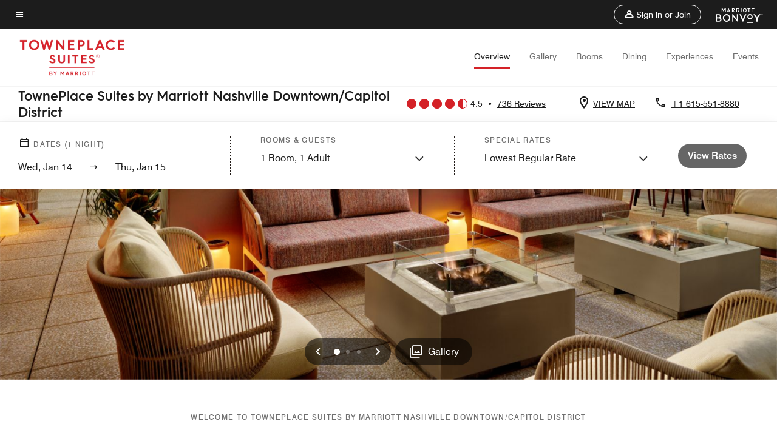

--- FILE ---
content_type: application/javascript;charset=utf-8
request_url: https://api.bazaarvoice.com/data/products.json?passkey=canCX9lvC812oa4Y6HYf4gmWK5uszkZCKThrdtYkZqcYE&apiversion=5.5&displaycode=14883-en_us&filter=id%3Aeq%3Abnatd&limit=1&callback=bv_351_26910
body_size: -37
content:
bv_351_26910({"Limit":1,"Offset":0,"TotalResults":1,"Locale":"en_US","Results":[{"AttributesOrder":["AVAILABILITY"],"Attributes":{"AVAILABILITY":{"Id":"AVAILABILITY","Values":[{"Value":"True","Locale":null}]}},"Description":"TownePlace Suites by Marriott\u00AE is an extended-stay hotel where you can balance work and life as you like, with the comfort, flexibility and affordability you require. Relax and feel at home with a fully equipped kitchen and high-speed Internet access.","Name":"TownePlace Suites Nashville Downtown/Capitol District","Id":"BNATD","CategoryId":"BV_MISCELLANEOUS_CATEGORY","BrandExternalId":"danf3l8wqrwrxfcb02gzkbdxq","Brand":{"Id":"danf3l8wqrwrxfcb02gzkbdxq","Name":"TownePlace Suites By Marriott"},"Active":true,"ProductPageUrl":"http://www.marriott.com/hotels/travel/BNATD-towneplace-suites-nashville-downtown/","Disabled":false,"ImageUrl":null,"ManufacturerPartNumbers":[],"ReviewIds":[],"FamilyIds":[],"UPCs":[],"QuestionIds":[],"ISBNs":[],"EANs":[],"StoryIds":[],"ModelNumbers":[]}],"Includes":{},"HasErrors":false,"Errors":[]})

--- FILE ---
content_type: application/javascript;charset=utf-8
request_url: https://api.bazaarvoice.com/data/batch.json?passkey=canCX9lvC812oa4Y6HYf4gmWK5uszkZCKThrdtYkZqcYE&apiversion=5.5&displaycode=14883-en_us&resource.q0=products&filter.q0=id%3Aeq%3Abnatd&stats.q0=reviews&filteredstats.q0=reviews&filter_reviews.q0=contentlocale%3Aeq%3Azh*%2Cen*%2Cfr*%2Cde*%2Cja*%2Cpt*%2Cru*%2Ces*%2Cen_US&filter_reviewcomments.q0=contentlocale%3Aeq%3Azh*%2Cen*%2Cfr*%2Cde*%2Cja*%2Cpt*%2Cru*%2Ces*%2Cen_US&resource.q1=reviews&filter.q1=isratingsonly%3Aeq%3Afalse&filter.q1=productid%3Aeq%3Abnatd&filter.q1=contentlocale%3Aeq%3Azh*%2Cen*%2Cfr*%2Cde*%2Cja*%2Cpt*%2Cru*%2Ces*%2Cen_US&sort.q1=submissiontime%3Adesc&stats.q1=reviews&filteredstats.q1=reviews&include.q1=authors%2Cproducts%2Ccomments&filter_reviews.q1=contentlocale%3Aeq%3Azh*%2Cen*%2Cfr*%2Cde*%2Cja*%2Cpt*%2Cru*%2Ces*%2Cen_US&filter_reviewcomments.q1=contentlocale%3Aeq%3Azh*%2Cen*%2Cfr*%2Cde*%2Cja*%2Cpt*%2Cru*%2Ces*%2Cen_US&filter_comments.q1=contentlocale%3Aeq%3Azh*%2Cen*%2Cfr*%2Cde*%2Cja*%2Cpt*%2Cru*%2Ces*%2Cen_US&limit.q1=10&offset.q1=0&limit_comments.q1=3&callback=BV._internal.dataHandler0
body_size: 5413
content:
BV._internal.dataHandler0({"Errors":[],"BatchedResultsOrder":["q1","q0"],"HasErrors":false,"TotalRequests":2,"BatchedResults":{"q1":{"Id":"q1","Limit":10,"Offset":0,"TotalResults":736,"Locale":"en_US","Results":[{"Id":"376178084","CID":"df71ed09-0205-50bf-b743-32344c79888c","SourceClient":"marriott-2","LastModeratedTime":"2026-01-13T16:31:05.000+00:00","LastModificationTime":"2026-01-13T16:31:05.000+00:00","ProductId":"BNATD","OriginalProductName":"TownePlace Suites Nashville Downtown/Capitol District","ContextDataValuesOrder":["RewardsLevel","TravelerType"],"AuthorId":"3ea1becff320058e6d68d5931694b6a3eb73d6584bbe2db8a8af700ee028e95d","ContentLocale":"en_US","IsFeatured":false,"TotalInappropriateFeedbackCount":0,"TotalClientResponseCount":0,"TotalCommentCount":0,"Rating":5,"SecondaryRatingsOrder":["Cleanliness","Dining","Location","Service","Amenities","Value"],"IsRatingsOnly":false,"TotalFeedbackCount":0,"TotalNegativeFeedbackCount":0,"TotalPositiveFeedbackCount":0,"ModerationStatus":"APPROVED","SubmissionId":"r114883-en_17683159IQTlYrc0UQ","SubmissionTime":"2026-01-13T14:52:45.000+00:00","ReviewText":"The staff was super friendly and helpful from arrival to departure. The room was outstanding. Clean, comfortable, and excellent amenities.","Title":"Top notch room and outstanding staff! Excellent stay!","UserNickname":"Anna","SecondaryRatings":{"Cleanliness":{"Value":5,"Id":"Cleanliness","MinLabel":null,"ValueRange":5,"MaxLabel":null,"ValueLabel":null,"DisplayType":"NORMAL","Label":null},"Value":{"Value":5,"Id":"Value","MinLabel":null,"ValueRange":5,"MaxLabel":null,"ValueLabel":null,"DisplayType":"NORMAL","Label":null},"Amenities":{"Value":5,"Id":"Amenities","MinLabel":null,"ValueRange":5,"MaxLabel":null,"ValueLabel":null,"DisplayType":"NORMAL","Label":null},"Service":{"Value":5,"Id":"Service","MinLabel":null,"ValueRange":5,"MaxLabel":null,"ValueLabel":null,"DisplayType":"NORMAL","Label":null},"Dining":{"Value":5,"Id":"Dining","MinLabel":null,"ValueRange":5,"MaxLabel":null,"ValueLabel":null,"DisplayType":"NORMAL","Label":null},"Location":{"Value":5,"Id":"Location","MinLabel":null,"ValueRange":5,"MaxLabel":null,"ValueLabel":null,"DisplayType":"NORMAL","Label":null}},"ContextDataValues":{"RewardsLevel":{"Value":"Member","Id":"RewardsLevel"},"TravelerType":{"Value":"Group","Id":"TravelerType"}},"UserLocation":null,"Photos":[],"IsSyndicated":false,"RatingRange":5,"Helpfulness":null,"Badges":{},"ProductRecommendationIds":[],"TagDimensions":{},"AdditionalFields":{},"CampaignId":null,"TagDimensionsOrder":[],"AdditionalFieldsOrder":[],"Cons":null,"BadgesOrder":[],"IsRecommended":null,"CommentIds":[],"Pros":null,"Videos":[],"ClientResponses":[],"InappropriateFeedbackList":[]},{"Id":"375498154","CID":"e0988472-2b0b-5d90-b34c-8266bb810f30","SourceClient":"marriott-2","LastModeratedTime":"2026-01-07T14:47:20.000+00:00","LastModificationTime":"2026-01-07T14:47:20.000+00:00","ProductId":"BNATD","OriginalProductName":"TownePlace Suites Nashville Downtown/Capitol District","ContextDataValuesOrder":["RewardsLevel","TravelerType"],"AuthorId":"47d081cc42daf44ebb8277a297e60b02d2a555f6fecffed65bfb5c89b9345b3a","ContentLocale":"en_US","IsFeatured":false,"TotalInappropriateFeedbackCount":0,"TotalClientResponseCount":0,"TotalCommentCount":0,"Rating":5,"SecondaryRatingsOrder":["Cleanliness","Dining","Location","Service","Amenities","Value"],"IsRatingsOnly":false,"TotalFeedbackCount":0,"TotalNegativeFeedbackCount":0,"TotalPositiveFeedbackCount":0,"ModerationStatus":"APPROVED","SubmissionId":"r114883-en_17677947jJofF9LdsR","SubmissionTime":"2026-01-07T14:05:29.000+00:00","ReviewText":"We loved our stay! The hotel was very clean and the staff was so friendly! The breakfast was great for a complimentary breakfast. I would definitely recommend staying here!","Title":"Great stay!","UserNickname":"Mel D","SecondaryRatings":{"Cleanliness":{"Value":5,"Id":"Cleanliness","MinLabel":null,"ValueRange":5,"MaxLabel":null,"ValueLabel":null,"DisplayType":"NORMAL","Label":null},"Value":{"Value":5,"Id":"Value","MinLabel":null,"ValueRange":5,"MaxLabel":null,"ValueLabel":null,"DisplayType":"NORMAL","Label":null},"Amenities":{"Value":5,"Id":"Amenities","MinLabel":null,"ValueRange":5,"MaxLabel":null,"ValueLabel":null,"DisplayType":"NORMAL","Label":null},"Service":{"Value":5,"Id":"Service","MinLabel":null,"ValueRange":5,"MaxLabel":null,"ValueLabel":null,"DisplayType":"NORMAL","Label":null},"Dining":{"Value":5,"Id":"Dining","MinLabel":null,"ValueRange":5,"MaxLabel":null,"ValueLabel":null,"DisplayType":"NORMAL","Label":null},"Location":{"Value":5,"Id":"Location","MinLabel":null,"ValueRange":5,"MaxLabel":null,"ValueLabel":null,"DisplayType":"NORMAL","Label":null}},"ContextDataValues":{"RewardsLevel":{"Value":"Member","Id":"RewardsLevel"},"TravelerType":{"Value":"Couple","Id":"TravelerType"}},"UserLocation":null,"Photos":[],"IsSyndicated":false,"RatingRange":5,"Helpfulness":null,"Badges":{},"ProductRecommendationIds":[],"TagDimensions":{},"AdditionalFields":{},"CampaignId":null,"TagDimensionsOrder":[],"AdditionalFieldsOrder":[],"Cons":null,"BadgesOrder":[],"IsRecommended":null,"CommentIds":[],"Pros":null,"Videos":[],"ClientResponses":[],"InappropriateFeedbackList":[]},{"Id":"375178585","CID":"6f1aeb9c-b26f-5f26-afb5-d2e192dcff24","SourceClient":"marriott-2","LastModeratedTime":"2026-01-04T19:17:40.000+00:00","LastModificationTime":"2026-01-04T19:17:40.000+00:00","ProductId":"BNATD","OriginalProductName":"TownePlace Suites Nashville Downtown/Capitol District","ContextDataValuesOrder":["RewardsLevel","TravelerType"],"AuthorId":"2cae04a17f68ad9cb0e788e63c9c9ecdaa8c79b2d70eb8ba5b6bf2b7fdc52e87","ContentLocale":"en_US","IsFeatured":false,"TotalInappropriateFeedbackCount":0,"TotalClientResponseCount":0,"TotalCommentCount":0,"Rating":4,"SecondaryRatingsOrder":["Cleanliness","Dining","Location","Service","Amenities","Value"],"IsRatingsOnly":false,"TotalFeedbackCount":0,"TotalNegativeFeedbackCount":0,"TotalPositiveFeedbackCount":0,"ModerationStatus":"APPROVED","SubmissionId":"r114883-en_17675521OvjzhfuRQw","SubmissionTime":"2026-01-04T18:43:02.000+00:00","ReviewText":"Great stay save one big caveat: there's a large construction site directly beside the hotel and, as luck would have it, that's where our window faced. We were awoken every morning at 7am to the sounds of heavy machinery and jack hammering. Luckily I was able to play white noise at max volume over my phone and drown some of it out, otherwise it would have been a miserable experience.","Title":"Almost perfect","UserNickname":"Bayo","SecondaryRatings":{"Cleanliness":{"Value":4,"Id":"Cleanliness","MinLabel":null,"ValueRange":5,"MaxLabel":null,"ValueLabel":null,"DisplayType":"NORMAL","Label":null},"Value":{"Value":4,"Id":"Value","MinLabel":null,"ValueRange":5,"MaxLabel":null,"ValueLabel":null,"DisplayType":"NORMAL","Label":null},"Amenities":{"Value":4,"Id":"Amenities","MinLabel":null,"ValueRange":5,"MaxLabel":null,"ValueLabel":null,"DisplayType":"NORMAL","Label":null},"Service":{"Value":4,"Id":"Service","MinLabel":null,"ValueRange":5,"MaxLabel":null,"ValueLabel":null,"DisplayType":"NORMAL","Label":null},"Dining":{"Value":4,"Id":"Dining","MinLabel":null,"ValueRange":5,"MaxLabel":null,"ValueLabel":null,"DisplayType":"NORMAL","Label":null},"Location":{"Value":4,"Id":"Location","MinLabel":null,"ValueRange":5,"MaxLabel":null,"ValueLabel":null,"DisplayType":"NORMAL","Label":null}},"ContextDataValues":{"RewardsLevel":{"Value":"Member","Id":"RewardsLevel"},"TravelerType":{"Value":"Family","Id":"TravelerType"}},"UserLocation":null,"Photos":[],"IsSyndicated":false,"RatingRange":5,"Helpfulness":null,"Badges":{},"ProductRecommendationIds":[],"TagDimensions":{},"AdditionalFields":{},"CampaignId":null,"TagDimensionsOrder":[],"AdditionalFieldsOrder":[],"Cons":null,"BadgesOrder":[],"IsRecommended":null,"CommentIds":[],"Pros":null,"Videos":[],"ClientResponses":[],"InappropriateFeedbackList":[]},{"Id":"373975899","CID":"facc5a6e-c198-588f-9e8d-76c5e4caa823","SourceClient":"marriott-2","LastModeratedTime":"2025-12-22T21:46:59.000+00:00","LastModificationTime":"2025-12-22T21:46:59.000+00:00","ProductId":"BNATD","OriginalProductName":"TownePlace Suites Nashville Downtown/Capitol District","ContextDataValuesOrder":["RewardsLevel","TravelerType"],"AuthorId":"fe4b529da69bec267fd019cc539a759c6beb9bf4610605f8ad02dec8b441e67d","ContentLocale":"en_US","IsFeatured":false,"TotalInappropriateFeedbackCount":0,"TotalClientResponseCount":0,"TotalCommentCount":0,"Rating":5,"SecondaryRatingsOrder":["Cleanliness","Dining","Location","Service","Amenities","Value"],"IsRatingsOnly":false,"TotalFeedbackCount":0,"TotalNegativeFeedbackCount":0,"TotalPositiveFeedbackCount":0,"ModerationStatus":"APPROVED","SubmissionId":"r114883-en_17664373v8XQ7hf2z8","SubmissionTime":"2025-12-22T21:02:17.000+00:00","ReviewText":"Would definitely stay here again! Short walk from lots of great spots, including broadway.  Breakfast was awesome!","Title":"Wonderful!","UserNickname":"Abby C","SecondaryRatings":{"Cleanliness":{"Value":5,"Id":"Cleanliness","MinLabel":null,"ValueRange":5,"MaxLabel":null,"ValueLabel":null,"DisplayType":"NORMAL","Label":null},"Value":{"Value":5,"Id":"Value","MinLabel":null,"ValueRange":5,"MaxLabel":null,"ValueLabel":null,"DisplayType":"NORMAL","Label":null},"Amenities":{"Value":5,"Id":"Amenities","MinLabel":null,"ValueRange":5,"MaxLabel":null,"ValueLabel":null,"DisplayType":"NORMAL","Label":null},"Service":{"Value":5,"Id":"Service","MinLabel":null,"ValueRange":5,"MaxLabel":null,"ValueLabel":null,"DisplayType":"NORMAL","Label":null},"Dining":{"Value":5,"Id":"Dining","MinLabel":null,"ValueRange":5,"MaxLabel":null,"ValueLabel":null,"DisplayType":"NORMAL","Label":null},"Location":{"Value":5,"Id":"Location","MinLabel":null,"ValueRange":5,"MaxLabel":null,"ValueLabel":null,"DisplayType":"NORMAL","Label":null}},"ContextDataValues":{"RewardsLevel":{"Value":"Gold","Id":"RewardsLevel"},"TravelerType":{"Value":"Couple","Id":"TravelerType"}},"UserLocation":null,"Photos":[],"IsSyndicated":false,"RatingRange":5,"Helpfulness":null,"Badges":{},"ProductRecommendationIds":[],"TagDimensions":{},"AdditionalFields":{},"CampaignId":null,"TagDimensionsOrder":[],"AdditionalFieldsOrder":[],"Cons":null,"BadgesOrder":[],"IsRecommended":null,"CommentIds":[],"Pros":null,"Videos":[],"ClientResponses":[],"InappropriateFeedbackList":[]},{"Id":"373425790","CID":"10de2ca8-146e-5e85-95ab-78d1760689c5","SourceClient":"marriott-2","LastModeratedTime":"2025-12-17T16:32:22.000+00:00","LastModificationTime":"2025-12-17T16:32:22.000+00:00","ProductId":"BNATD","OriginalProductName":"TownePlace Suites Nashville Downtown/Capitol District","ContextDataValuesOrder":["RewardsLevel","TravelerType"],"AuthorId":"06962d797f6abad72a0208bc9297c4fd130d54ec0ff6bdf30980252913c860f2","ContentLocale":"en_US","IsFeatured":false,"TotalInappropriateFeedbackCount":0,"TotalClientResponseCount":0,"TotalCommentCount":0,"Rating":5,"SecondaryRatingsOrder":["Cleanliness","Dining","Location","Service","Amenities","Value"],"IsRatingsOnly":false,"TotalFeedbackCount":0,"TotalNegativeFeedbackCount":0,"TotalPositiveFeedbackCount":0,"ModerationStatus":"APPROVED","SubmissionId":"r114883-en_17659841sXIT7F0jrI","SubmissionTime":"2025-12-17T15:09:41.000+00:00","ReviewText":"Comfortable, safe, great location, and overall wonderful place to stay!","Title":"Fantastic Stay","UserNickname":"Kaylad8","SecondaryRatings":{"Cleanliness":{"Value":5,"Id":"Cleanliness","MinLabel":null,"ValueRange":5,"MaxLabel":null,"ValueLabel":null,"DisplayType":"NORMAL","Label":null},"Value":{"Value":5,"Id":"Value","MinLabel":null,"ValueRange":5,"MaxLabel":null,"ValueLabel":null,"DisplayType":"NORMAL","Label":null},"Amenities":{"Value":5,"Id":"Amenities","MinLabel":null,"ValueRange":5,"MaxLabel":null,"ValueLabel":null,"DisplayType":"NORMAL","Label":null},"Service":{"Value":5,"Id":"Service","MinLabel":null,"ValueRange":5,"MaxLabel":null,"ValueLabel":null,"DisplayType":"NORMAL","Label":null},"Dining":{"Value":4,"Id":"Dining","MinLabel":null,"ValueRange":5,"MaxLabel":null,"ValueLabel":null,"DisplayType":"NORMAL","Label":null},"Location":{"Value":5,"Id":"Location","MinLabel":null,"ValueRange":5,"MaxLabel":null,"ValueLabel":null,"DisplayType":"NORMAL","Label":null}},"ContextDataValues":{"RewardsLevel":{"Value":"Non-Member","Id":"RewardsLevel"},"TravelerType":{"Value":"Group","Id":"TravelerType"}},"UserLocation":null,"Photos":[],"IsSyndicated":false,"RatingRange":5,"Helpfulness":null,"Badges":{},"ProductRecommendationIds":[],"TagDimensions":{},"AdditionalFields":{},"CampaignId":null,"TagDimensionsOrder":[],"AdditionalFieldsOrder":[],"Cons":null,"BadgesOrder":[],"IsRecommended":null,"CommentIds":[],"Pros":null,"Videos":[],"ClientResponses":[],"InappropriateFeedbackList":[]},{"Id":"373073284","CID":"b8502e56-3995-5592-beba-6ecdfcaa79de","SourceClient":"marriott-2","LastModeratedTime":"2025-12-13T14:32:27.000+00:00","LastModificationTime":"2025-12-13T14:32:27.000+00:00","ProductId":"BNATD","OriginalProductName":"TownePlace Suites Nashville Downtown/Capitol District","ContextDataValuesOrder":["RewardsLevel","TravelerType"],"AuthorId":"b89b3749ff5ded33d1f5eec688ecda12ee1625755f67f635ed421ced8559c3d1","ContentLocale":"en_US","IsFeatured":false,"TotalInappropriateFeedbackCount":0,"TotalClientResponseCount":0,"TotalCommentCount":0,"Rating":5,"SecondaryRatingsOrder":["Cleanliness","Dining","Location","Service","Amenities","Value"],"IsRatingsOnly":false,"TotalFeedbackCount":0,"TotalNegativeFeedbackCount":0,"TotalPositiveFeedbackCount":0,"ModerationStatus":"APPROVED","SubmissionId":"r114883-en_17656344O6YZmgfZ8N","SubmissionTime":"2025-12-13T14:01:30.000+00:00","ReviewText":"We stayed at this hotel for 2 nights.   The room was very clean and had no issues.   Bed was comfortable and we appreciated the convenience of a small kitchen and spacious closet.  All of the staff were very friendly and professional.  Not a long walk to the action on Broadway.   Nice firepit seating too.  We would recommend this hotel!","Title":"Fantastic Stay","UserNickname":"iZMCiZ","SecondaryRatings":{"Cleanliness":{"Value":5,"Id":"Cleanliness","MinLabel":null,"ValueRange":5,"MaxLabel":null,"ValueLabel":null,"DisplayType":"NORMAL","Label":null},"Value":{"Value":4,"Id":"Value","MinLabel":null,"ValueRange":5,"MaxLabel":null,"ValueLabel":null,"DisplayType":"NORMAL","Label":null},"Amenities":{"Value":5,"Id":"Amenities","MinLabel":null,"ValueRange":5,"MaxLabel":null,"ValueLabel":null,"DisplayType":"NORMAL","Label":null},"Service":{"Value":5,"Id":"Service","MinLabel":null,"ValueRange":5,"MaxLabel":null,"ValueLabel":null,"DisplayType":"NORMAL","Label":null},"Dining":{"Value":5,"Id":"Dining","MinLabel":null,"ValueRange":5,"MaxLabel":null,"ValueLabel":null,"DisplayType":"NORMAL","Label":null},"Location":{"Value":5,"Id":"Location","MinLabel":null,"ValueRange":5,"MaxLabel":null,"ValueLabel":null,"DisplayType":"NORMAL","Label":null}},"ContextDataValues":{"RewardsLevel":{"Value":"Member","Id":"RewardsLevel"},"TravelerType":{"Value":"Couple","Id":"TravelerType"}},"UserLocation":null,"Photos":[],"IsSyndicated":false,"RatingRange":5,"Helpfulness":null,"Badges":{},"ProductRecommendationIds":[],"TagDimensions":{},"AdditionalFields":{},"CampaignId":null,"TagDimensionsOrder":[],"AdditionalFieldsOrder":[],"Cons":null,"BadgesOrder":[],"IsRecommended":null,"CommentIds":[],"Pros":null,"Videos":[],"ClientResponses":[],"InappropriateFeedbackList":[]},{"Id":"372976527","CID":"336ac31f-a76f-5d2c-8893-0123414a4f02","SourceClient":"marriott-2","LastModeratedTime":"2025-12-12T14:48:05.000+00:00","LastModificationTime":"2025-12-12T14:48:05.000+00:00","ProductId":"BNATD","OriginalProductName":"TownePlace Suites Nashville Downtown/Capitol District","ContextDataValuesOrder":["RewardsLevel","TravelerType"],"AuthorId":"964931c7529fe72065586ebe33f35c03e4a72c6875aa385244b3b32243325be8","ContentLocale":"en_US","IsFeatured":false,"TotalInappropriateFeedbackCount":0,"TotalClientResponseCount":0,"TotalCommentCount":0,"Rating":5,"SecondaryRatingsOrder":["Cleanliness","Dining","Location","Service","Amenities","Value"],"IsRatingsOnly":false,"TotalFeedbackCount":0,"TotalNegativeFeedbackCount":0,"TotalPositiveFeedbackCount":0,"ModerationStatus":"APPROVED","SubmissionId":"r114883-en_17655497rEP0SifLhm","SubmissionTime":"2025-12-12T14:28:42.000+00:00","ReviewText":"I had an incredible stay here. One of the best hotels in Nashville - beautiful design, amazing food and drinks on the rooftop and the coffee shop. Service is some of the best I\u2019ve ever experienced within Bonvoy.","Title":"Best Hotel in Nashville","UserNickname":"Sean","SecondaryRatings":{"Cleanliness":{"Value":5,"Id":"Cleanliness","MinLabel":null,"ValueRange":5,"MaxLabel":null,"ValueLabel":null,"DisplayType":"NORMAL","Label":null},"Value":{"Value":5,"Id":"Value","MinLabel":null,"ValueRange":5,"MaxLabel":null,"ValueLabel":null,"DisplayType":"NORMAL","Label":null},"Amenities":{"Value":5,"Id":"Amenities","MinLabel":null,"ValueRange":5,"MaxLabel":null,"ValueLabel":null,"DisplayType":"NORMAL","Label":null},"Service":{"Value":5,"Id":"Service","MinLabel":null,"ValueRange":5,"MaxLabel":null,"ValueLabel":null,"DisplayType":"NORMAL","Label":null},"Dining":{"Value":5,"Id":"Dining","MinLabel":null,"ValueRange":5,"MaxLabel":null,"ValueLabel":null,"DisplayType":"NORMAL","Label":null},"Location":{"Value":5,"Id":"Location","MinLabel":null,"ValueRange":5,"MaxLabel":null,"ValueLabel":null,"DisplayType":"NORMAL","Label":null}},"ContextDataValues":{"RewardsLevel":{"Value":"Platinum","Id":"RewardsLevel"},"TravelerType":{"Value":"Solo","Id":"TravelerType"}},"UserLocation":null,"Photos":[],"IsSyndicated":false,"RatingRange":5,"Helpfulness":null,"Badges":{},"ProductRecommendationIds":[],"TagDimensions":{},"AdditionalFields":{},"CampaignId":null,"TagDimensionsOrder":[],"AdditionalFieldsOrder":[],"Cons":null,"BadgesOrder":[],"IsRecommended":null,"CommentIds":[],"Pros":null,"Videos":[],"ClientResponses":[],"InappropriateFeedbackList":[]},{"Id":"372497697","CID":"a937311f-fb70-5188-bb27-e0b83a369e88","SourceClient":"marriott-2","LastModeratedTime":"2025-12-08T15:17:03.000+00:00","LastModificationTime":"2025-12-08T15:17:03.000+00:00","ProductId":"BNATD","OriginalProductName":"TownePlace Suites Nashville Downtown/Capitol District","ContextDataValuesOrder":["RewardsLevel","TravelerType"],"AuthorId":"008d9ecc27a5f3b511dcecc59c230bbc39e3789b74e961d22c06d6d7efceb8b4","ContentLocale":"en_US","IsFeatured":false,"TotalInappropriateFeedbackCount":0,"TotalClientResponseCount":0,"TotalCommentCount":0,"Rating":5,"SecondaryRatingsOrder":["Cleanliness","Dining","Location","Service","Amenities","Value"],"IsRatingsOnly":false,"TotalFeedbackCount":0,"TotalNegativeFeedbackCount":0,"TotalPositiveFeedbackCount":0,"ModerationStatus":"APPROVED","SubmissionId":"r114883-en_17652036j9N7wvkc5p","SubmissionTime":"2025-12-08T14:21:09.000+00:00","ReviewText":"Very Nice Hotel. Great Location.","Title":"Very Nice Hotel. Great Location","UserNickname":"TN","SecondaryRatings":{"Cleanliness":{"Value":5,"Id":"Cleanliness","MinLabel":null,"ValueRange":5,"MaxLabel":null,"ValueLabel":null,"DisplayType":"NORMAL","Label":null},"Value":{"Value":5,"Id":"Value","MinLabel":null,"ValueRange":5,"MaxLabel":null,"ValueLabel":null,"DisplayType":"NORMAL","Label":null},"Amenities":{"Value":5,"Id":"Amenities","MinLabel":null,"ValueRange":5,"MaxLabel":null,"ValueLabel":null,"DisplayType":"NORMAL","Label":null},"Service":{"Value":5,"Id":"Service","MinLabel":null,"ValueRange":5,"MaxLabel":null,"ValueLabel":null,"DisplayType":"NORMAL","Label":null},"Dining":{"Value":5,"Id":"Dining","MinLabel":null,"ValueRange":5,"MaxLabel":null,"ValueLabel":null,"DisplayType":"NORMAL","Label":null},"Location":{"Value":5,"Id":"Location","MinLabel":null,"ValueRange":5,"MaxLabel":null,"ValueLabel":null,"DisplayType":"NORMAL","Label":null}},"ContextDataValues":{"RewardsLevel":{"Value":"Gold","Id":"RewardsLevel"},"TravelerType":{"Value":"Group","Id":"TravelerType"}},"UserLocation":null,"Photos":[],"IsSyndicated":false,"RatingRange":5,"Helpfulness":null,"Badges":{},"ProductRecommendationIds":[],"TagDimensions":{},"AdditionalFields":{},"CampaignId":null,"TagDimensionsOrder":[],"AdditionalFieldsOrder":[],"Cons":null,"BadgesOrder":[],"IsRecommended":null,"CommentIds":[],"Pros":null,"Videos":[],"ClientResponses":[],"InappropriateFeedbackList":[]},{"Id":"371654253","CID":"77e0c1e4-f93d-5a01-8b97-03c526491ad5","SourceClient":"marriott-2","LastModeratedTime":"2025-12-03T12:31:39.000+00:00","LastModificationTime":"2025-12-03T12:31:39.000+00:00","ProductId":"BNATD","OriginalProductName":"TownePlace Suites Nashville Downtown/Capitol District","ContextDataValuesOrder":["RewardsLevel","TravelerType"],"AuthorId":"80ab394ede729a26a346ff53bddc0b486d45e8da26c90cc4fc4c19cf2869485c","ContentLocale":"en_US","IsFeatured":false,"TotalInappropriateFeedbackCount":0,"TotalClientResponseCount":0,"TotalCommentCount":0,"Rating":5,"SecondaryRatingsOrder":["Cleanliness","Dining","Location","Service","Amenities","Value"],"IsRatingsOnly":false,"TotalFeedbackCount":0,"TotalNegativeFeedbackCount":0,"TotalPositiveFeedbackCount":0,"ModerationStatus":"APPROVED","SubmissionId":"r114883-en_17647636Ltjxg7V9ud","SubmissionTime":"2025-12-03T12:06:50.000+00:00","ReviewText":"We were in town for a Titans game and chose this hotel because of the location and amenities. We were not disappointed. The hotel is clean, modern, and has a very friendly staff. Allowing us to leave our vehicle and luggage while we were at the game was such a blessing. We have already booked our room for the next game.","Title":"Excellent Choice","UserNickname":"JWistock","SecondaryRatings":{"Cleanliness":{"Value":5,"Id":"Cleanliness","MinLabel":null,"ValueRange":5,"MaxLabel":null,"ValueLabel":null,"DisplayType":"NORMAL","Label":null},"Value":{"Value":5,"Id":"Value","MinLabel":null,"ValueRange":5,"MaxLabel":null,"ValueLabel":null,"DisplayType":"NORMAL","Label":null},"Amenities":{"Value":5,"Id":"Amenities","MinLabel":null,"ValueRange":5,"MaxLabel":null,"ValueLabel":null,"DisplayType":"NORMAL","Label":null},"Service":{"Value":5,"Id":"Service","MinLabel":null,"ValueRange":5,"MaxLabel":null,"ValueLabel":null,"DisplayType":"NORMAL","Label":null},"Dining":{"Value":5,"Id":"Dining","MinLabel":null,"ValueRange":5,"MaxLabel":null,"ValueLabel":null,"DisplayType":"NORMAL","Label":null},"Location":{"Value":5,"Id":"Location","MinLabel":null,"ValueRange":5,"MaxLabel":null,"ValueLabel":null,"DisplayType":"NORMAL","Label":null}},"ContextDataValues":{"RewardsLevel":{"Value":"Non-Member","Id":"RewardsLevel"},"TravelerType":{"Value":"Couple","Id":"TravelerType"}},"UserLocation":null,"Photos":[],"IsSyndicated":false,"RatingRange":5,"Helpfulness":null,"Badges":{},"ProductRecommendationIds":[],"TagDimensions":{},"AdditionalFields":{},"CampaignId":null,"TagDimensionsOrder":[],"AdditionalFieldsOrder":[],"Cons":null,"BadgesOrder":[],"IsRecommended":null,"CommentIds":[],"Pros":null,"Videos":[],"ClientResponses":[],"InappropriateFeedbackList":[]},{"Id":"371485983","CID":"9dc2dde6-ca03-532c-9692-d939f5f16d11","SourceClient":"marriott-2","LastModeratedTime":"2025-12-03T17:17:47.000+00:00","LastModificationTime":"2025-12-03T17:17:47.000+00:00","ProductId":"BNATD","OriginalProductName":"TownePlace Suites Nashville Downtown/Capitol District","ContextDataValuesOrder":["RewardsLevel","TravelerType"],"AuthorId":"f552ad24127dd0bbf5d9b8633c71257d48a8d901c09a758f87b56ade37701860","ContentLocale":"en_US","IsFeatured":false,"TotalInappropriateFeedbackCount":0,"TotalClientResponseCount":0,"TotalCommentCount":0,"Rating":5,"SecondaryRatingsOrder":["Cleanliness","Dining","Location","Service","Amenities","Value"],"IsRatingsOnly":false,"TotalFeedbackCount":0,"TotalNegativeFeedbackCount":0,"TotalPositiveFeedbackCount":0,"ModerationStatus":"APPROVED","SubmissionId":"r114883-en_17646840LhlqLFvIVn","SubmissionTime":"2025-12-02T14:01:32.000+00:00","ReviewText":"Every staff member we encountered was friendly and helpful. The hotel is spacious & the room very comfortable with all kitchen amenities. We enjoyed coffee from the on-site coffee shop and were impressed by the rooftop bar. The hotel is in a great location and in walking distance to many bars & restaurants.","Title":"Exceptional staff & beautiful hotel","UserNickname":"YAngelW","SecondaryRatings":{"Cleanliness":{"Value":5,"Id":"Cleanliness","MinLabel":null,"ValueRange":5,"MaxLabel":null,"ValueLabel":null,"DisplayType":"NORMAL","Label":null},"Value":{"Value":5,"Id":"Value","MinLabel":null,"ValueRange":5,"MaxLabel":null,"ValueLabel":null,"DisplayType":"NORMAL","Label":null},"Amenities":{"Value":5,"Id":"Amenities","MinLabel":null,"ValueRange":5,"MaxLabel":null,"ValueLabel":null,"DisplayType":"NORMAL","Label":null},"Service":{"Value":5,"Id":"Service","MinLabel":null,"ValueRange":5,"MaxLabel":null,"ValueLabel":null,"DisplayType":"NORMAL","Label":null},"Dining":{"Value":5,"Id":"Dining","MinLabel":null,"ValueRange":5,"MaxLabel":null,"ValueLabel":null,"DisplayType":"NORMAL","Label":null},"Location":{"Value":5,"Id":"Location","MinLabel":null,"ValueRange":5,"MaxLabel":null,"ValueLabel":null,"DisplayType":"NORMAL","Label":null}},"ContextDataValues":{"RewardsLevel":{"Value":"Member","Id":"RewardsLevel"},"TravelerType":{"Value":"Family","Id":"TravelerType"}},"UserLocation":null,"Photos":[],"IsSyndicated":false,"RatingRange":5,"Helpfulness":null,"Badges":{},"ProductRecommendationIds":[],"TagDimensions":{},"AdditionalFields":{},"CampaignId":null,"TagDimensionsOrder":[],"AdditionalFieldsOrder":[],"Cons":null,"BadgesOrder":[],"IsRecommended":null,"CommentIds":[],"Pros":null,"Videos":[],"ClientResponses":[],"InappropriateFeedbackList":[]}],"Includes":{"Products":{"BNATD":{"AttributesOrder":["AVAILABILITY"],"Attributes":{"AVAILABILITY":{"Id":"AVAILABILITY","Values":[{"Value":"True","Locale":null}]}},"Description":"TownePlace Suites by Marriott\u00AE is an extended-stay hotel where you can balance work and life as you like, with the comfort, flexibility and affordability you require. Relax and feel at home with a fully equipped kitchen and high-speed Internet access.","Name":"TownePlace Suites Nashville Downtown/Capitol District","Id":"BNATD","CategoryId":"BV_MISCELLANEOUS_CATEGORY","BrandExternalId":"danf3l8wqrwrxfcb02gzkbdxq","Brand":{"Id":"danf3l8wqrwrxfcb02gzkbdxq","Name":"TownePlace Suites By Marriott"},"Active":true,"ProductPageUrl":"http://www.marriott.com/hotels/travel/BNATD-towneplace-suites-nashville-downtown/","Disabled":false,"ManufacturerPartNumbers":[],"ReviewIds":[],"ImageUrl":null,"EANs":[],"StoryIds":[],"ModelNumbers":[],"ISBNs":[],"QuestionIds":[],"FamilyIds":[],"UPCs":[],"ReviewStatistics":{"HelpfulVoteCount":255,"RatingDistribution":[{"RatingValue":5,"Count":570},{"RatingValue":4,"Count":74},{"RatingValue":1,"Count":39},{"RatingValue":2,"Count":31},{"RatingValue":3,"Count":22}],"SecondaryRatingsAveragesOrder":["Cleanliness","Dining","Location","Service","Amenities","Value"],"SecondaryRatingsAverages":{"Service":{"Id":"Service","AverageRating":4.609717868338558,"ValueRange":5,"DisplayType":"NORMAL","MaxLabel":null,"MinLabel":null},"Amenities":{"Id":"Amenities","AverageRating":4.448818897637795,"ValueRange":5,"DisplayType":"NORMAL","MaxLabel":null,"MinLabel":null},"Value":{"Id":"Value","AverageRating":4.282371294851794,"ValueRange":5,"DisplayType":"NORMAL","MaxLabel":null,"MinLabel":null},"Dining":{"Id":"Dining","AverageRating":4.173622704507513,"ValueRange":5,"DisplayType":"NORMAL","MaxLabel":null,"MinLabel":null},"Location":{"Id":"Location","AverageRating":4.485981308411215,"ValueRange":5,"DisplayType":"NORMAL","MaxLabel":null,"MinLabel":null},"Cleanliness":{"Id":"Cleanliness","AverageRating":4.6734375,"ValueRange":5,"DisplayType":"NORMAL","MaxLabel":null,"MinLabel":null}},"ContextDataDistributionOrder":["RewardsLevel","TravelerType"],"ContextDataDistribution":{"RewardsLevel":{"Id":"RewardsLevel","Values":[{"Count":300,"Value":"Member"},{"Count":77,"Value":"Silver"},{"Count":81,"Value":"Gold"},{"Count":34,"Value":"Platinum"},{"Count":26,"Value":"Titanium"},{"Count":6,"Value":"Ambassador"},{"Count":197,"Value":"Non-Member"}]},"TravelerType":{"Id":"TravelerType","Values":[{"Count":97,"Value":"Solo"},{"Count":310,"Value":"Couple"},{"Count":192,"Value":"Family"},{"Count":133,"Value":"Group"}]}},"NotRecommendedCount":0,"FeaturedReviewCount":0,"RecommendedCount":0,"TotalReviewCount":736,"FirstSubmissionTime":"2021-01-20T16:10:03.000+00:00","LastSubmissionTime":"2026-01-13T14:52:45.000+00:00","RatingsOnlyReviewCount":0,"NotHelpfulVoteCount":33,"AverageOverallRating":4.501358695652174,"OverallRatingRange":5,"TagDistributionOrder":[],"TagDistribution":{}},"TotalReviewCount":736,"FilteredReviewStatistics":{"HelpfulVoteCount":255,"RatingDistribution":[{"RatingValue":5,"Count":570},{"RatingValue":4,"Count":74},{"RatingValue":1,"Count":39},{"RatingValue":2,"Count":31},{"RatingValue":3,"Count":22}],"SecondaryRatingsAveragesOrder":["Cleanliness","Dining","Location","Service","Amenities","Value"],"SecondaryRatingsAverages":{"Service":{"Id":"Service","AverageRating":4.609717868338558,"ValueRange":5,"DisplayType":"NORMAL","MaxLabel":null,"MinLabel":null},"Amenities":{"Id":"Amenities","AverageRating":4.448818897637795,"ValueRange":5,"DisplayType":"NORMAL","MaxLabel":null,"MinLabel":null},"Value":{"Id":"Value","AverageRating":4.282371294851794,"ValueRange":5,"DisplayType":"NORMAL","MaxLabel":null,"MinLabel":null},"Dining":{"Id":"Dining","AverageRating":4.173622704507513,"ValueRange":5,"DisplayType":"NORMAL","MaxLabel":null,"MinLabel":null},"Location":{"Id":"Location","AverageRating":4.485981308411215,"ValueRange":5,"DisplayType":"NORMAL","MaxLabel":null,"MinLabel":null},"Cleanliness":{"Id":"Cleanliness","AverageRating":4.6734375,"ValueRange":5,"DisplayType":"NORMAL","MaxLabel":null,"MinLabel":null}},"ContextDataDistributionOrder":["RewardsLevel","TravelerType"],"ContextDataDistribution":{"RewardsLevel":{"Id":"RewardsLevel","Values":[{"Count":300,"Value":"Member"},{"Count":77,"Value":"Silver"},{"Count":81,"Value":"Gold"},{"Count":34,"Value":"Platinum"},{"Count":26,"Value":"Titanium"},{"Count":6,"Value":"Ambassador"},{"Count":197,"Value":"Non-Member"}]},"TravelerType":{"Id":"TravelerType","Values":[{"Count":97,"Value":"Solo"},{"Count":310,"Value":"Couple"},{"Count":192,"Value":"Family"},{"Count":133,"Value":"Group"}]}},"NotRecommendedCount":0,"FeaturedReviewCount":0,"RecommendedCount":0,"TotalReviewCount":736,"FirstSubmissionTime":"2021-01-20T16:10:03.000+00:00","LastSubmissionTime":"2026-01-13T14:52:45.000+00:00","RatingsOnlyReviewCount":0,"NotHelpfulVoteCount":33,"AverageOverallRating":4.501358695652174,"OverallRatingRange":5,"TagDistributionOrder":[],"TagDistribution":{}}}},"ProductsOrder":["BNATD"],"Authors":{"3ea1becff320058e6d68d5931694b6a3eb73d6584bbe2db8a8af700ee028e95d":{"Id":"3ea1becff320058e6d68d5931694b6a3eb73d6584bbe2db8a8af700ee028e95d","ContextDataValuesOrder":["RewardsLevel","TravelerType"],"ContributorRank":"NONE","UserNickname":"Anna","LastModeratedTime":"2026-01-13T15:16:01.000+00:00","ModerationStatus":"APPROVED","SubmissionTime":"2026-01-13T14:52:45.000+00:00","ThirdPartyIds":[],"ContextDataValues":{"RewardsLevel":{"Value":"Member","Id":"RewardsLevel"},"TravelerType":{"Value":"Group","Id":"TravelerType"}},"BadgesOrder":[],"Videos":[],"ProductRecommendationIds":[],"Avatar":{},"SecondaryRatings":{},"AdditionalFieldsOrder":[],"CommentIds":[],"QuestionIds":[],"Location":null,"SecondaryRatingsOrder":[],"AnswerIds":[],"StoryIds":[],"AdditionalFields":{},"Badges":{},"Photos":[],"SubmissionId":null,"ReviewIds":[],"ReviewStatistics":{"FeaturedReviewCount":0,"FirstSubmissionTime":"2026-01-13T14:52:45.000+00:00","LastSubmissionTime":"2026-01-13T14:52:45.000+00:00","RecommendedCount":0,"HelpfulVoteCount":0,"RatingDistribution":[{"RatingValue":5,"Count":1}],"AverageOverallRating":5.0,"TotalReviewCount":1,"NotHelpfulVoteCount":0,"RatingsOnlyReviewCount":0,"NotRecommendedCount":0,"ContextDataDistribution":{},"ContextDataDistributionOrder":[],"SecondaryRatingsAverages":{},"SecondaryRatingsAveragesOrder":[],"OverallRatingRange":5,"TagDistributionOrder":[],"TagDistribution":{}},"TotalReviewCount":1,"FilteredReviewStatistics":{"FeaturedReviewCount":0,"FirstSubmissionTime":"2026-01-13T14:52:45.000+00:00","LastSubmissionTime":"2026-01-13T14:52:45.000+00:00","RecommendedCount":0,"HelpfulVoteCount":0,"RatingDistribution":[{"RatingValue":5,"Count":1}],"AverageOverallRating":5.0,"TotalReviewCount":1,"NotHelpfulVoteCount":0,"RatingsOnlyReviewCount":0,"NotRecommendedCount":0,"ContextDataDistribution":{},"ContextDataDistributionOrder":[],"SecondaryRatingsAverages":{},"SecondaryRatingsAveragesOrder":[],"OverallRatingRange":5,"TagDistributionOrder":[],"TagDistribution":{}}},"47d081cc42daf44ebb8277a297e60b02d2a555f6fecffed65bfb5c89b9345b3a":{"Id":"47d081cc42daf44ebb8277a297e60b02d2a555f6fecffed65bfb5c89b9345b3a","ContextDataValuesOrder":["RewardsLevel","TravelerType"],"ContributorRank":"NONE","UserNickname":"Mel D","LastModeratedTime":"2026-01-07T16:16:43.000+00:00","ModerationStatus":"APPROVED","SubmissionTime":"2026-01-07T14:05:29.000+00:00","ThirdPartyIds":[],"ContextDataValues":{"RewardsLevel":{"Value":"Member","Id":"RewardsLevel"},"TravelerType":{"Value":"Couple","Id":"TravelerType"}},"BadgesOrder":[],"Videos":[],"ProductRecommendationIds":[],"Avatar":{},"SecondaryRatings":{},"AdditionalFieldsOrder":[],"CommentIds":[],"QuestionIds":[],"Location":null,"SecondaryRatingsOrder":[],"AnswerIds":[],"StoryIds":[],"AdditionalFields":{},"Badges":{},"Photos":[],"SubmissionId":null,"ReviewIds":[],"ReviewStatistics":{"NotRecommendedCount":0,"RecommendedCount":0,"FirstSubmissionTime":"2026-01-07T14:05:29.000+00:00","LastSubmissionTime":"2026-01-07T14:05:29.000+00:00","FeaturedReviewCount":0,"TotalReviewCount":1,"RatingDistribution":[{"RatingValue":5,"Count":1}],"AverageOverallRating":5.0,"HelpfulVoteCount":0,"RatingsOnlyReviewCount":0,"NotHelpfulVoteCount":0,"ContextDataDistribution":{},"ContextDataDistributionOrder":[],"SecondaryRatingsAverages":{},"SecondaryRatingsAveragesOrder":[],"OverallRatingRange":5,"TagDistributionOrder":[],"TagDistribution":{}},"TotalReviewCount":1,"FilteredReviewStatistics":{"NotRecommendedCount":0,"RecommendedCount":0,"FirstSubmissionTime":"2026-01-07T14:05:29.000+00:00","LastSubmissionTime":"2026-01-07T14:05:29.000+00:00","FeaturedReviewCount":0,"TotalReviewCount":1,"RatingDistribution":[{"RatingValue":5,"Count":1}],"AverageOverallRating":5.0,"HelpfulVoteCount":0,"RatingsOnlyReviewCount":0,"NotHelpfulVoteCount":0,"ContextDataDistribution":{},"ContextDataDistributionOrder":[],"SecondaryRatingsAverages":{},"SecondaryRatingsAveragesOrder":[],"OverallRatingRange":5,"TagDistributionOrder":[],"TagDistribution":{}}},"2cae04a17f68ad9cb0e788e63c9c9ecdaa8c79b2d70eb8ba5b6bf2b7fdc52e87":{"Id":"2cae04a17f68ad9cb0e788e63c9c9ecdaa8c79b2d70eb8ba5b6bf2b7fdc52e87","ContextDataValuesOrder":["RewardsLevel","TravelerType"],"ContributorRank":"NONE","UserNickname":"Bayo","LastModeratedTime":"2026-01-04T20:47:13.000+00:00","ModerationStatus":"APPROVED","SubmissionTime":"2026-01-04T18:43:02.000+00:00","ThirdPartyIds":[],"ContextDataValues":{"RewardsLevel":{"Value":"Member","Id":"RewardsLevel"},"TravelerType":{"Value":"Family","Id":"TravelerType"}},"BadgesOrder":[],"Videos":[],"ProductRecommendationIds":[],"Avatar":{},"SecondaryRatings":{},"AdditionalFieldsOrder":[],"CommentIds":[],"QuestionIds":[],"Location":null,"SecondaryRatingsOrder":[],"AnswerIds":[],"StoryIds":[],"AdditionalFields":{},"Badges":{},"Photos":[],"SubmissionId":null,"ReviewIds":[],"ReviewStatistics":{"FeaturedReviewCount":0,"NotHelpfulVoteCount":0,"RecommendedCount":0,"TotalReviewCount":1,"NotRecommendedCount":0,"HelpfulVoteCount":0,"AverageOverallRating":4.0,"RatingDistribution":[{"RatingValue":4,"Count":1}],"RatingsOnlyReviewCount":0,"FirstSubmissionTime":"2026-01-04T18:43:02.000+00:00","LastSubmissionTime":"2026-01-04T18:43:02.000+00:00","ContextDataDistribution":{},"ContextDataDistributionOrder":[],"SecondaryRatingsAverages":{},"SecondaryRatingsAveragesOrder":[],"OverallRatingRange":5,"TagDistributionOrder":[],"TagDistribution":{}},"TotalReviewCount":1,"FilteredReviewStatistics":{"FeaturedReviewCount":0,"NotHelpfulVoteCount":0,"RecommendedCount":0,"TotalReviewCount":1,"NotRecommendedCount":0,"HelpfulVoteCount":0,"AverageOverallRating":4.0,"RatingDistribution":[{"RatingValue":4,"Count":1}],"RatingsOnlyReviewCount":0,"FirstSubmissionTime":"2026-01-04T18:43:02.000+00:00","LastSubmissionTime":"2026-01-04T18:43:02.000+00:00","ContextDataDistribution":{},"ContextDataDistributionOrder":[],"SecondaryRatingsAverages":{},"SecondaryRatingsAveragesOrder":[],"OverallRatingRange":5,"TagDistributionOrder":[],"TagDistribution":{}}},"fe4b529da69bec267fd019cc539a759c6beb9bf4610605f8ad02dec8b441e67d":{"Id":"fe4b529da69bec267fd019cc539a759c6beb9bf4610605f8ad02dec8b441e67d","ContextDataValuesOrder":["RewardsLevel","TravelerType"],"ContributorRank":"NONE","UserNickname":"Abby C","LastModeratedTime":"2025-12-22T21:47:03.000+00:00","ModerationStatus":"APPROVED","SubmissionTime":"2025-12-22T21:02:17.000+00:00","ThirdPartyIds":[],"ContextDataValues":{"RewardsLevel":{"Value":"Gold","Id":"RewardsLevel"},"TravelerType":{"Value":"Couple","Id":"TravelerType"}},"BadgesOrder":[],"Videos":[],"ProductRecommendationIds":[],"Avatar":{},"SecondaryRatings":{},"AdditionalFieldsOrder":[],"CommentIds":[],"QuestionIds":[],"Location":null,"SecondaryRatingsOrder":[],"AnswerIds":[],"StoryIds":[],"AdditionalFields":{},"Badges":{},"Photos":[],"SubmissionId":null,"ReviewIds":[],"ReviewStatistics":{"NotRecommendedCount":0,"HelpfulVoteCount":0,"RecommendedCount":0,"RatingDistribution":[{"RatingValue":5,"Count":1}],"TotalReviewCount":1,"AverageOverallRating":5.0,"RatingsOnlyReviewCount":0,"NotHelpfulVoteCount":0,"FirstSubmissionTime":"2025-12-22T21:02:17.000+00:00","LastSubmissionTime":"2025-12-22T21:02:17.000+00:00","FeaturedReviewCount":0,"ContextDataDistribution":{},"ContextDataDistributionOrder":[],"SecondaryRatingsAverages":{},"SecondaryRatingsAveragesOrder":[],"OverallRatingRange":5,"TagDistributionOrder":[],"TagDistribution":{}},"TotalReviewCount":1,"FilteredReviewStatistics":{"NotRecommendedCount":0,"HelpfulVoteCount":0,"RecommendedCount":0,"RatingDistribution":[{"RatingValue":5,"Count":1}],"TotalReviewCount":1,"AverageOverallRating":5.0,"RatingsOnlyReviewCount":0,"NotHelpfulVoteCount":0,"FirstSubmissionTime":"2025-12-22T21:02:17.000+00:00","LastSubmissionTime":"2025-12-22T21:02:17.000+00:00","FeaturedReviewCount":0,"ContextDataDistribution":{},"ContextDataDistributionOrder":[],"SecondaryRatingsAverages":{},"SecondaryRatingsAveragesOrder":[],"OverallRatingRange":5,"TagDistributionOrder":[],"TagDistribution":{}}},"06962d797f6abad72a0208bc9297c4fd130d54ec0ff6bdf30980252913c860f2":{"Id":"06962d797f6abad72a0208bc9297c4fd130d54ec0ff6bdf30980252913c860f2","ContextDataValuesOrder":["RewardsLevel","TravelerType"],"ContributorRank":"NONE","UserNickname":"Kaylad8","LastModeratedTime":"2025-12-17T18:46:35.000+00:00","ModerationStatus":"APPROVED","SubmissionTime":"2025-12-17T15:09:42.000+00:00","ThirdPartyIds":[],"ContextDataValues":{"RewardsLevel":{"Value":"Non-Member","Id":"RewardsLevel"},"TravelerType":{"Value":"Group","Id":"TravelerType"}},"BadgesOrder":[],"Videos":[],"ProductRecommendationIds":[],"Avatar":{},"SecondaryRatings":{},"AdditionalFieldsOrder":[],"CommentIds":[],"QuestionIds":[],"Location":null,"SecondaryRatingsOrder":[],"AnswerIds":[],"StoryIds":[],"AdditionalFields":{},"Badges":{},"Photos":[],"SubmissionId":null,"ReviewIds":[],"ReviewStatistics":{"RatingsOnlyReviewCount":0,"TotalReviewCount":1,"AverageOverallRating":5.0,"HelpfulVoteCount":0,"RecommendedCount":0,"NotHelpfulVoteCount":0,"RatingDistribution":[{"RatingValue":5,"Count":1}],"NotRecommendedCount":0,"FeaturedReviewCount":0,"FirstSubmissionTime":"2025-12-17T15:09:41.000+00:00","LastSubmissionTime":"2025-12-17T15:09:41.000+00:00","ContextDataDistribution":{},"ContextDataDistributionOrder":[],"SecondaryRatingsAverages":{},"SecondaryRatingsAveragesOrder":[],"OverallRatingRange":5,"TagDistributionOrder":[],"TagDistribution":{}},"TotalReviewCount":1,"FilteredReviewStatistics":{"RatingsOnlyReviewCount":0,"TotalReviewCount":1,"AverageOverallRating":5.0,"HelpfulVoteCount":0,"RecommendedCount":0,"NotHelpfulVoteCount":0,"RatingDistribution":[{"RatingValue":5,"Count":1}],"NotRecommendedCount":0,"FeaturedReviewCount":0,"FirstSubmissionTime":"2025-12-17T15:09:41.000+00:00","LastSubmissionTime":"2025-12-17T15:09:41.000+00:00","ContextDataDistribution":{},"ContextDataDistributionOrder":[],"SecondaryRatingsAverages":{},"SecondaryRatingsAveragesOrder":[],"OverallRatingRange":5,"TagDistributionOrder":[],"TagDistribution":{}}},"b89b3749ff5ded33d1f5eec688ecda12ee1625755f67f635ed421ced8559c3d1":{"Id":"b89b3749ff5ded33d1f5eec688ecda12ee1625755f67f635ed421ced8559c3d1","ContextDataValuesOrder":["RewardsLevel","TravelerType"],"ContributorRank":"NONE","UserNickname":"iZMCiZ","LastModeratedTime":"2025-12-13T15:46:07.000+00:00","ModerationStatus":"APPROVED","SubmissionTime":"2025-12-13T14:01:30.000+00:00","ThirdPartyIds":[],"ContextDataValues":{"RewardsLevel":{"Value":"Member","Id":"RewardsLevel"},"TravelerType":{"Value":"Couple","Id":"TravelerType"}},"BadgesOrder":[],"Videos":[],"ProductRecommendationIds":[],"Avatar":{},"SecondaryRatings":{},"AdditionalFieldsOrder":[],"CommentIds":[],"QuestionIds":[],"Location":null,"SecondaryRatingsOrder":[],"AnswerIds":[],"StoryIds":[],"AdditionalFields":{},"Badges":{},"Photos":[],"SubmissionId":null,"ReviewIds":[],"ReviewStatistics":{"RecommendedCount":0,"FirstSubmissionTime":"2025-12-13T14:01:30.000+00:00","LastSubmissionTime":"2025-12-13T14:01:30.000+00:00","FeaturedReviewCount":0,"RatingsOnlyReviewCount":0,"HelpfulVoteCount":0,"NotRecommendedCount":0,"RatingDistribution":[{"RatingValue":5,"Count":1}],"TotalReviewCount":1,"AverageOverallRating":5.0,"NotHelpfulVoteCount":0,"ContextDataDistribution":{},"ContextDataDistributionOrder":[],"SecondaryRatingsAverages":{},"SecondaryRatingsAveragesOrder":[],"OverallRatingRange":5,"TagDistributionOrder":[],"TagDistribution":{}},"TotalReviewCount":1,"FilteredReviewStatistics":{"RecommendedCount":0,"FirstSubmissionTime":"2025-12-13T14:01:30.000+00:00","LastSubmissionTime":"2025-12-13T14:01:30.000+00:00","FeaturedReviewCount":0,"RatingsOnlyReviewCount":0,"HelpfulVoteCount":0,"NotRecommendedCount":0,"RatingDistribution":[{"RatingValue":5,"Count":1}],"TotalReviewCount":1,"AverageOverallRating":5.0,"NotHelpfulVoteCount":0,"ContextDataDistribution":{},"ContextDataDistributionOrder":[],"SecondaryRatingsAverages":{},"SecondaryRatingsAveragesOrder":[],"OverallRatingRange":5,"TagDistributionOrder":[],"TagDistribution":{}}},"964931c7529fe72065586ebe33f35c03e4a72c6875aa385244b3b32243325be8":{"Id":"964931c7529fe72065586ebe33f35c03e4a72c6875aa385244b3b32243325be8","ContextDataValuesOrder":["RewardsLevel","TravelerType"],"ContributorRank":"NONE","UserNickname":"Sean","LastModeratedTime":"2025-12-12T16:01:19.000+00:00","ModerationStatus":"APPROVED","SubmissionTime":"2025-12-12T14:28:43.000+00:00","ThirdPartyIds":[],"ContextDataValues":{"RewardsLevel":{"Value":"Platinum","Id":"RewardsLevel"},"TravelerType":{"Value":"Solo","Id":"TravelerType"}},"BadgesOrder":[],"Videos":[],"ProductRecommendationIds":[],"Avatar":{},"SecondaryRatings":{},"AdditionalFieldsOrder":[],"CommentIds":[],"QuestionIds":[],"Location":null,"SecondaryRatingsOrder":[],"AnswerIds":[],"StoryIds":[],"AdditionalFields":{},"Badges":{},"Photos":[],"SubmissionId":null,"ReviewIds":[],"ReviewStatistics":{"TotalReviewCount":3,"RatingsOnlyReviewCount":0,"NotRecommendedCount":0,"HelpfulVoteCount":4,"RecommendedCount":0,"NotHelpfulVoteCount":0,"FirstSubmissionTime":"2022-07-25T13:57:24.000+00:00","LastSubmissionTime":"2025-12-12T14:28:42.000+00:00","FeaturedReviewCount":0,"RatingDistribution":[{"RatingValue":1,"Count":1},{"RatingValue":4,"Count":1},{"RatingValue":5,"Count":1}],"AverageOverallRating":3.3333333333333335,"ContextDataDistribution":{},"ContextDataDistributionOrder":[],"SecondaryRatingsAverages":{},"SecondaryRatingsAveragesOrder":[],"OverallRatingRange":5,"TagDistributionOrder":[],"TagDistribution":{}},"TotalReviewCount":3,"FilteredReviewStatistics":{"TotalReviewCount":1,"RatingsOnlyReviewCount":0,"NotRecommendedCount":0,"HelpfulVoteCount":0,"RecommendedCount":0,"NotHelpfulVoteCount":0,"FirstSubmissionTime":"2025-12-12T14:28:42.000+00:00","LastSubmissionTime":"2025-12-12T14:28:42.000+00:00","FeaturedReviewCount":0,"RatingDistribution":[{"RatingValue":5,"Count":1}],"AverageOverallRating":5.0,"ContextDataDistribution":{},"ContextDataDistributionOrder":[],"SecondaryRatingsAverages":{},"SecondaryRatingsAveragesOrder":[],"OverallRatingRange":5,"TagDistributionOrder":[],"TagDistribution":{}}},"008d9ecc27a5f3b511dcecc59c230bbc39e3789b74e961d22c06d6d7efceb8b4":{"Id":"008d9ecc27a5f3b511dcecc59c230bbc39e3789b74e961d22c06d6d7efceb8b4","ContextDataValuesOrder":["RewardsLevel","TravelerType"],"ContributorRank":"NONE","UserNickname":"TN","LastModeratedTime":"2025-12-08T16:46:27.000+00:00","ModerationStatus":"APPROVED","SubmissionTime":"2025-12-08T14:21:10.000+00:00","ThirdPartyIds":[],"ContextDataValues":{"RewardsLevel":{"Value":"Gold","Id":"RewardsLevel"},"TravelerType":{"Value":"Group","Id":"TravelerType"}},"BadgesOrder":[],"Videos":[],"ProductRecommendationIds":[],"Avatar":{},"SecondaryRatings":{},"AdditionalFieldsOrder":[],"CommentIds":[],"QuestionIds":[],"Location":null,"SecondaryRatingsOrder":[],"AnswerIds":[],"StoryIds":[],"AdditionalFields":{},"Badges":{},"Photos":[],"SubmissionId":null,"ReviewIds":[],"ReviewStatistics":{"HelpfulVoteCount":0,"FeaturedReviewCount":0,"RecommendedCount":0,"TotalReviewCount":1,"AverageOverallRating":5.0,"FirstSubmissionTime":"2025-12-08T14:21:09.000+00:00","LastSubmissionTime":"2025-12-08T14:21:09.000+00:00","RatingDistribution":[{"RatingValue":5,"Count":1}],"NotHelpfulVoteCount":0,"RatingsOnlyReviewCount":0,"NotRecommendedCount":0,"ContextDataDistribution":{},"ContextDataDistributionOrder":[],"SecondaryRatingsAverages":{},"SecondaryRatingsAveragesOrder":[],"OverallRatingRange":5,"TagDistributionOrder":[],"TagDistribution":{}},"TotalReviewCount":1,"FilteredReviewStatistics":{"HelpfulVoteCount":0,"FeaturedReviewCount":0,"RecommendedCount":0,"TotalReviewCount":1,"AverageOverallRating":5.0,"FirstSubmissionTime":"2025-12-08T14:21:09.000+00:00","LastSubmissionTime":"2025-12-08T14:21:09.000+00:00","RatingDistribution":[{"RatingValue":5,"Count":1}],"NotHelpfulVoteCount":0,"RatingsOnlyReviewCount":0,"NotRecommendedCount":0,"ContextDataDistribution":{},"ContextDataDistributionOrder":[],"SecondaryRatingsAverages":{},"SecondaryRatingsAveragesOrder":[],"OverallRatingRange":5,"TagDistributionOrder":[],"TagDistribution":{}}},"80ab394ede729a26a346ff53bddc0b486d45e8da26c90cc4fc4c19cf2869485c":{"Id":"80ab394ede729a26a346ff53bddc0b486d45e8da26c90cc4fc4c19cf2869485c","ContextDataValuesOrder":["RewardsLevel","TravelerType"],"ContributorRank":"NONE","UserNickname":"JWistock","LastModeratedTime":"2025-12-03T12:31:41.000+00:00","ModerationStatus":"APPROVED","SubmissionTime":"2025-12-03T12:06:50.000+00:00","ThirdPartyIds":[],"ContextDataValues":{"RewardsLevel":{"Value":"Non-Member","Id":"RewardsLevel"},"TravelerType":{"Value":"Couple","Id":"TravelerType"}},"BadgesOrder":[],"Videos":[],"ProductRecommendationIds":[],"Avatar":{},"SecondaryRatings":{},"AdditionalFieldsOrder":[],"CommentIds":[],"QuestionIds":[],"Location":null,"SecondaryRatingsOrder":[],"AnswerIds":[],"StoryIds":[],"AdditionalFields":{},"Badges":{},"Photos":[],"SubmissionId":null,"ReviewIds":[],"ReviewStatistics":{"TotalReviewCount":1,"RecommendedCount":0,"NotHelpfulVoteCount":0,"HelpfulVoteCount":0,"FeaturedReviewCount":0,"NotRecommendedCount":0,"FirstSubmissionTime":"2025-12-03T12:06:50.000+00:00","LastSubmissionTime":"2025-12-03T12:06:50.000+00:00","RatingDistribution":[{"RatingValue":5,"Count":1}],"AverageOverallRating":5.0,"RatingsOnlyReviewCount":0,"ContextDataDistribution":{},"ContextDataDistributionOrder":[],"SecondaryRatingsAverages":{},"SecondaryRatingsAveragesOrder":[],"OverallRatingRange":5,"TagDistributionOrder":[],"TagDistribution":{}},"TotalReviewCount":1,"FilteredReviewStatistics":{"TotalReviewCount":1,"RecommendedCount":0,"NotHelpfulVoteCount":0,"HelpfulVoteCount":0,"FeaturedReviewCount":0,"NotRecommendedCount":0,"FirstSubmissionTime":"2025-12-03T12:06:50.000+00:00","LastSubmissionTime":"2025-12-03T12:06:50.000+00:00","RatingDistribution":[{"RatingValue":5,"Count":1}],"AverageOverallRating":5.0,"RatingsOnlyReviewCount":0,"ContextDataDistribution":{},"ContextDataDistributionOrder":[],"SecondaryRatingsAverages":{},"SecondaryRatingsAveragesOrder":[],"OverallRatingRange":5,"TagDistributionOrder":[],"TagDistribution":{}}},"f552ad24127dd0bbf5d9b8633c71257d48a8d901c09a758f87b56ade37701860":{"Id":"f552ad24127dd0bbf5d9b8633c71257d48a8d901c09a758f87b56ade37701860","ContextDataValuesOrder":["RewardsLevel","TravelerType"],"ContributorRank":"NONE","UserNickname":"YAngelW","LastModeratedTime":"2025-12-03T17:17:53.000+00:00","ModerationStatus":"APPROVED","SubmissionTime":"2025-12-02T14:01:32.000+00:00","ThirdPartyIds":[],"ContextDataValues":{"RewardsLevel":{"Value":"Member","Id":"RewardsLevel"},"TravelerType":{"Value":"Family","Id":"TravelerType"}},"BadgesOrder":[],"Videos":[],"ProductRecommendationIds":[],"Avatar":{},"SecondaryRatings":{},"AdditionalFieldsOrder":[],"CommentIds":[],"QuestionIds":[],"Location":null,"SecondaryRatingsOrder":[],"AnswerIds":[],"StoryIds":[],"AdditionalFields":{},"Badges":{},"Photos":[],"SubmissionId":null,"ReviewIds":[],"ReviewStatistics":{"NotHelpfulVoteCount":0,"FirstSubmissionTime":"2025-12-02T14:01:32.000+00:00","LastSubmissionTime":"2025-12-02T14:01:32.000+00:00","RecommendedCount":0,"TotalReviewCount":1,"HelpfulVoteCount":0,"AverageOverallRating":5.0,"RatingDistribution":[{"RatingValue":5,"Count":1}],"RatingsOnlyReviewCount":0,"NotRecommendedCount":0,"FeaturedReviewCount":0,"ContextDataDistribution":{},"ContextDataDistributionOrder":[],"SecondaryRatingsAverages":{},"SecondaryRatingsAveragesOrder":[],"OverallRatingRange":5,"TagDistributionOrder":[],"TagDistribution":{}},"TotalReviewCount":1,"FilteredReviewStatistics":{"NotHelpfulVoteCount":0,"FirstSubmissionTime":"2025-12-02T14:01:32.000+00:00","LastSubmissionTime":"2025-12-02T14:01:32.000+00:00","RecommendedCount":0,"TotalReviewCount":1,"HelpfulVoteCount":0,"AverageOverallRating":5.0,"RatingDistribution":[{"RatingValue":5,"Count":1}],"RatingsOnlyReviewCount":0,"NotRecommendedCount":0,"FeaturedReviewCount":0,"ContextDataDistribution":{},"ContextDataDistributionOrder":[],"SecondaryRatingsAverages":{},"SecondaryRatingsAveragesOrder":[],"OverallRatingRange":5,"TagDistributionOrder":[],"TagDistribution":{}}}},"AuthorsOrder":["3ea1becff320058e6d68d5931694b6a3eb73d6584bbe2db8a8af700ee028e95d","47d081cc42daf44ebb8277a297e60b02d2a555f6fecffed65bfb5c89b9345b3a","2cae04a17f68ad9cb0e788e63c9c9ecdaa8c79b2d70eb8ba5b6bf2b7fdc52e87","fe4b529da69bec267fd019cc539a759c6beb9bf4610605f8ad02dec8b441e67d","06962d797f6abad72a0208bc9297c4fd130d54ec0ff6bdf30980252913c860f2","b89b3749ff5ded33d1f5eec688ecda12ee1625755f67f635ed421ced8559c3d1","964931c7529fe72065586ebe33f35c03e4a72c6875aa385244b3b32243325be8","008d9ecc27a5f3b511dcecc59c230bbc39e3789b74e961d22c06d6d7efceb8b4","80ab394ede729a26a346ff53bddc0b486d45e8da26c90cc4fc4c19cf2869485c","f552ad24127dd0bbf5d9b8633c71257d48a8d901c09a758f87b56ade37701860"]},"HasErrors":false,"Errors":[]},"q0":{"Id":"q0","Limit":10,"Offset":0,"TotalResults":1,"Locale":"en_US","Results":[{"AttributesOrder":["AVAILABILITY"],"Attributes":{"AVAILABILITY":{"Id":"AVAILABILITY","Values":[{"Value":"True","Locale":null}]}},"Description":"TownePlace Suites by Marriott\u00AE is an extended-stay hotel where you can balance work and life as you like, with the comfort, flexibility and affordability you require. Relax and feel at home with a fully equipped kitchen and high-speed Internet access.","Name":"TownePlace Suites Nashville Downtown/Capitol District","Id":"BNATD","CategoryId":"BV_MISCELLANEOUS_CATEGORY","BrandExternalId":"danf3l8wqrwrxfcb02gzkbdxq","Brand":{"Id":"danf3l8wqrwrxfcb02gzkbdxq","Name":"TownePlace Suites By Marriott"},"Active":true,"ProductPageUrl":"http://www.marriott.com/hotels/travel/BNATD-towneplace-suites-nashville-downtown/","Disabled":false,"ManufacturerPartNumbers":[],"ReviewIds":[],"ImageUrl":null,"EANs":[],"StoryIds":[],"ModelNumbers":[],"ISBNs":[],"QuestionIds":[],"FamilyIds":[],"UPCs":[],"ReviewStatistics":{"HelpfulVoteCount":255,"RatingDistribution":[{"RatingValue":5,"Count":570},{"RatingValue":4,"Count":74},{"RatingValue":1,"Count":39},{"RatingValue":2,"Count":31},{"RatingValue":3,"Count":22}],"SecondaryRatingsAveragesOrder":["Cleanliness","Dining","Location","Service","Amenities","Value"],"SecondaryRatingsAverages":{"Service":{"Id":"Service","AverageRating":4.609717868338558,"ValueRange":5,"DisplayType":"NORMAL","MaxLabel":null,"MinLabel":null},"Amenities":{"Id":"Amenities","AverageRating":4.448818897637795,"ValueRange":5,"DisplayType":"NORMAL","MaxLabel":null,"MinLabel":null},"Value":{"Id":"Value","AverageRating":4.282371294851794,"ValueRange":5,"DisplayType":"NORMAL","MaxLabel":null,"MinLabel":null},"Dining":{"Id":"Dining","AverageRating":4.173622704507513,"ValueRange":5,"DisplayType":"NORMAL","MaxLabel":null,"MinLabel":null},"Location":{"Id":"Location","AverageRating":4.485981308411215,"ValueRange":5,"DisplayType":"NORMAL","MaxLabel":null,"MinLabel":null},"Cleanliness":{"Id":"Cleanliness","AverageRating":4.6734375,"ValueRange":5,"DisplayType":"NORMAL","MaxLabel":null,"MinLabel":null}},"ContextDataDistributionOrder":["RewardsLevel","TravelerType"],"ContextDataDistribution":{"RewardsLevel":{"Id":"RewardsLevel","Values":[{"Count":300,"Value":"Member"},{"Count":77,"Value":"Silver"},{"Count":81,"Value":"Gold"},{"Count":34,"Value":"Platinum"},{"Count":26,"Value":"Titanium"},{"Count":6,"Value":"Ambassador"},{"Count":197,"Value":"Non-Member"}]},"TravelerType":{"Id":"TravelerType","Values":[{"Count":97,"Value":"Solo"},{"Count":310,"Value":"Couple"},{"Count":192,"Value":"Family"},{"Count":133,"Value":"Group"}]}},"NotRecommendedCount":0,"FeaturedReviewCount":0,"RecommendedCount":0,"TotalReviewCount":736,"FirstSubmissionTime":"2021-01-20T16:10:03.000+00:00","LastSubmissionTime":"2026-01-13T14:52:45.000+00:00","RatingsOnlyReviewCount":0,"NotHelpfulVoteCount":33,"AverageOverallRating":4.501358695652174,"OverallRatingRange":5,"TagDistributionOrder":[],"TagDistribution":{}},"TotalReviewCount":736,"FilteredReviewStatistics":{"HelpfulVoteCount":255,"RatingDistribution":[{"RatingValue":5,"Count":570},{"RatingValue":4,"Count":74},{"RatingValue":1,"Count":39},{"RatingValue":2,"Count":31},{"RatingValue":3,"Count":22}],"SecondaryRatingsAveragesOrder":["Cleanliness","Dining","Location","Service","Amenities","Value"],"SecondaryRatingsAverages":{"Service":{"Id":"Service","AverageRating":4.609717868338558,"ValueRange":5,"DisplayType":"NORMAL","MaxLabel":null,"MinLabel":null},"Amenities":{"Id":"Amenities","AverageRating":4.448818897637795,"ValueRange":5,"DisplayType":"NORMAL","MaxLabel":null,"MinLabel":null},"Value":{"Id":"Value","AverageRating":4.282371294851794,"ValueRange":5,"DisplayType":"NORMAL","MaxLabel":null,"MinLabel":null},"Dining":{"Id":"Dining","AverageRating":4.173622704507513,"ValueRange":5,"DisplayType":"NORMAL","MaxLabel":null,"MinLabel":null},"Location":{"Id":"Location","AverageRating":4.485981308411215,"ValueRange":5,"DisplayType":"NORMAL","MaxLabel":null,"MinLabel":null},"Cleanliness":{"Id":"Cleanliness","AverageRating":4.6734375,"ValueRange":5,"DisplayType":"NORMAL","MaxLabel":null,"MinLabel":null}},"ContextDataDistributionOrder":["RewardsLevel","TravelerType"],"ContextDataDistribution":{"RewardsLevel":{"Id":"RewardsLevel","Values":[{"Count":300,"Value":"Member"},{"Count":77,"Value":"Silver"},{"Count":81,"Value":"Gold"},{"Count":34,"Value":"Platinum"},{"Count":26,"Value":"Titanium"},{"Count":6,"Value":"Ambassador"},{"Count":197,"Value":"Non-Member"}]},"TravelerType":{"Id":"TravelerType","Values":[{"Count":97,"Value":"Solo"},{"Count":310,"Value":"Couple"},{"Count":192,"Value":"Family"},{"Count":133,"Value":"Group"}]}},"NotRecommendedCount":0,"FeaturedReviewCount":0,"RecommendedCount":0,"TotalReviewCount":736,"FirstSubmissionTime":"2021-01-20T16:10:03.000+00:00","LastSubmissionTime":"2026-01-13T14:52:45.000+00:00","RatingsOnlyReviewCount":0,"NotHelpfulVoteCount":33,"AverageOverallRating":4.501358695652174,"OverallRatingRange":5,"TagDistributionOrder":[],"TagDistribution":{}}}],"Includes":{},"HasErrors":false,"Errors":[]}},"SuccessfulRequests":2,"FailedRequests":0})